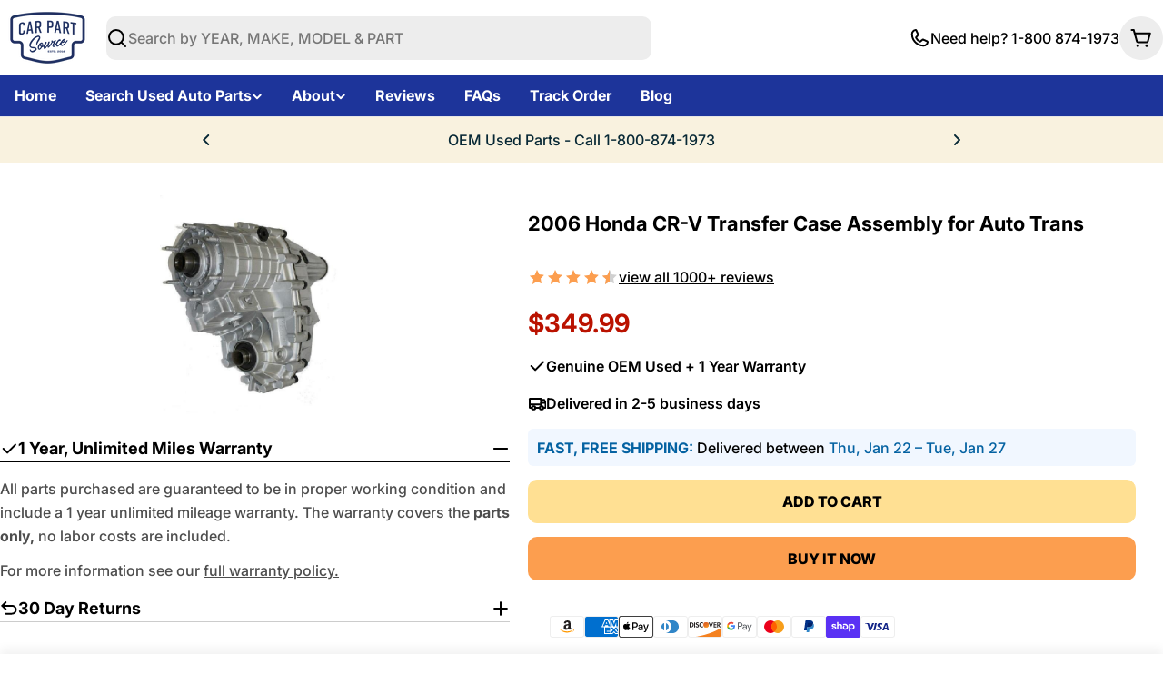

--- FILE ---
content_type: application/javascript; charset=utf-8
request_url: https://searchanise-ef84.kxcdn.com/templates.9p7H6z2q0p.js
body_size: 1940
content:
Searchanise=window.Searchanise||{};Searchanise.templates={Platform:'shopify',StoreName:'CarPartSource',PersonalizationEnabled:'N',AutocompleteDescriptionStrings:3,AutocompleteCategoriesCount:0,AutocompleteSuggestOnSearchBoxEmpty:'Y',AutocompleteShowListPrice:'N',AutocompleteShowProductCode:'N',AutocompleteItem:'<li class="snize-ac-odd snize-product ${product_classes}" data-original-product-id="${original_product_id}" id="snize-ac-product-${product_id}"><a href="${autocomplete_link}" class="snize-item clearfix" draggable="false"><span class="snize-thumbnail"><img src="${image_link}" alt="${autocomplete_image_alt}" class="snize-item-image ${additional_image_classes}" style="max-width:70px;max-height:70px;" border="0"></span><span class="snize-overhidden">${autocomplete_product_ribbons_html}<span class="snize-title">${title}</span>${autocomplete_product_code_html}${autocomplete_product_attribute_html}<span class="snize-description">${description}</span>${autocomplete_prices_html}${autocomplete_in_stock_status_html}${reviews_html}</span></a></li>',AutocompleteResultsHTML:'<div style="text-align: center;"><a href="#" title="Exclusive sale"><img src="https://www.searchanise.com/images/sale_sign.jpg" style="display: inline;" /></a></div>',AutocompleteNoResultsHTML:'<p>Sorry, nothing found for [search_string].</p><p>Try some of our <a href="#" title="Bestsellers">bestsellers →</a>.</p>',AutocompleteResultsOrder:["suggestions","products","categories","pages"],LabelAutocompleteSearchInputPlaceholder:'Search by YEAR, MAKE, MODEL & PART',LabelAutocompleteSku:'SKU',ResultsShow:'Y',ResultsStyle:'RESULTS_MODERN',ResultsItemCount:25,ResultsPagesCount:0,ResultsCategoriesCount:0,ResultsShowActionButton:'N',ResultsShowFiltersInTopSection:'N',ResultsShowFiltersWithNoResults:'Y',ResultsDefaultView:'list',ResultsShowListPrice:'N',ResultsFlipImageOnHover:'N',ResultsUseAsNavigation:'templates',SmartNavigationDefaultSorting:'title:desc',SmartNavigationOverrideSeo:'Y',ShowBestsellingSorting:'Y',ShowDiscountSorting:'Y',LabelResultsSku:'SKU',CategorySortingRule:"searchanise",ShopifyMarketsSupport:'Y',ShopifyLocales:{"en":{"locale":"en","name":"English","primary":true,"published":true}},ShopifyRegionCatalogs:{"US":["13793624345"]},ColorsCSS:'div.snize-ac-results span.snize-title { color: #1D349A; }div.snize-ac-results li.snize-category a.snize-view-link { color: #1D349A; }div.snize-ac-results.snize-ac-results-mobile span.snize-title { color: #1D349A; }div.snize-ac-results.snize-ac-results-mobile li.snize-category { color: #1D349A; }div.snize-ac-results .snize-no-products-found-text .snize-no-products-found-link { color: #1D349A; }div.snize li.snize-product span.snize-title { color: #1D349A; }div.snize li.snize-category span.snize-title { color: #1D349A; }div.snize li.snize-page span.snize-title { color: #1D349A; }div.snize div.slider-container.snize-theme .back-bar .pointer { background-color: #1D349A; }div.snize ul.snize-product-filters-list li:hover span { color: #1D349A; }div.snize li.snize-no-products-found div.snize-no-products-found-text span a { color: #1D349A; }div.snize li.snize-product div.snize-price-list { color: #BA1200; }div.snize#snize_results.snize-mobile-design li.snize-product .snize-price-list .snize-price { color: #BA1200; }div.snize .snize-button { background-color: #0288D1; }#snize-modal-product-quick-view .snize-button { background-color: #0288D1; }',CustomCSS:'#snize-search-results-list-mode li.snize-product span.snize-title {    font-size: 17px;    line-height: 1.3;}#snize-search-results-list-mode span.snize-thumbnail {    height: 120px;    width: 120px;}#snize-search-results-list-mode span.snize-thumbnail img {    max-height: 100px;    max-width: 100px;}#snize-search-results-list-mode li.snize-product {    padding: 12px 12px 12px 6px;}.snize-price {    font-size: 15px;}',CustomJS:'document.addEventListener(\'Searchanise.Loaded\',function(){(function($){if(window.innerWidth<768){let topSectionFilters=[];$(document).on(\'Searchanise.DataRequestEnd\',function(event,type,params,data){for(filter of data.facets){topSectionFilters.push({\'title\':filter.title,\'values\':filter.buckets,\'attribute\':filter.attribute})}});$(document).on(\'Searchanise.ResultsUpdated\',function(event,container){$(\'.snize-custom-filters-for-mobiles div\').remove();if(!$(\'.snize-custom-filters-for-mobiles\').length){$(\'.snize-main-panel\').before(`<div class="snize-horizontal-filters snize-product-filters snize-custom-filters-for-mobiles clearfix"></div>`)}\ntopSectionFilters.forEach(function(el){if(!$(`.snize-custom-filters-for-mobiles #snize_filters_dropdown_${el.attribute}`).length){$(\'.snize-custom-filters-for-mobiles\').append(`<div id="snize_filters_dropdown_${el.attribute}" class="snize-filters-dropdown js" style="display: block"><div class="snize-filters-dropdown-title"><span><span class="snize-filters-dropdown-text">${el.title}</span> <b class="caret"></b></span></div><div class="snize-filters-dropdown-content" style="display: none;"></div></div>`);if(el.attribute==\'price\'){$(\'.snize-price-range\').clone().appendTo($(`.snize-custom-filters-for-mobiles #snize_filters_dropdown_${el.attribute} .snize-filters-dropdown-content`))}else{$(`#snize_product_filter_${el.attribute}`).clone().appendTo($(`.snize-custom-filters-for-mobiles #snize_filters_dropdown_${el.attribute} .snize-filters-dropdown-content`))}}});$(\'.snize-filters-dropdown-title\').off().on(\'click\',function(){$(this).next().toggle();$(\'.snize-filters-dropdown-content\').not($(this).next()).hide()});$(\'.snize-custom-filters-for-mobiles li\').off().on(\'click\',function(e){e.preventDefault();let attrForClick=$(\'input\',this).attr(\'value\');$(`.snize-modal-content li input[value="${attrForClick}"]`).click()});$(\'.snize-custom-filters-for-mobiles .snize-price-range input\').off().on(\'change\',function(e){e.preventDefault();let loc=$(location).attr(\'href\').replace(/rb_price=(.+?)(&|$)/,`rb_price=${$(\'.snize-custom-filters-for-mobiles .snize-price-range input[placeholder="Min"]\').val()}%2C${$(\'.snize-custom-filters-for-mobiles .snize-price-range input[placeholder="Max"]\').val()}`);$(location).attr(\'href\',loc)});$(\'.snize-custom-filters-for-mobiles .snize-product-filter-container\').show()})}})(window.Searchanise.$)})'}

--- FILE ---
content_type: text/javascript
request_url: https://carpartsource.com/cdn/shop/t/81/assets/quick-view.js?v=93783555645323306721753118508
body_size: -27
content:
customElements.get("quick-view-modal")||customElements.define("quick-view-modal",class extends DrawerComponent{constructor(){super(),this.classesToRemoveOnLoad="drawer--loading",this.drawerBody=this.querySelector(this.selector)}get selector(){return".quick-view__content"}get sourceSelector(){return"#MainProduct-quick-view__content"}get requiresBodyAppended(){return!(Shopify.designMode&&this.closest(".section-group-overlay-quick-view"))}shouleBeShow(){return typeof this.getProductQuickViewSectionId()=="string"}prepareToShow(){super.prepareToShow(),this.quickview()}handleAfterShow(){super.handleAfterShow(),document.dispatchEvent(new CustomEvent("quick-view:open",{detail:{productUrl:this.dataset.productUrl}}))}handleAfterHide(){super.handleAfterHide();const drawerContent=this.querySelector(this.selector);drawerContent.innerHTML="",this.classList.add(this.classesToRemoveOnLoad)}getProductQuickViewSectionId(){let sectionId=FoxTheme.QuickViewSectionId||!1;if(!sectionId){const productQuickView=document.querySelector(".section-group-overlay-quick-view");productQuickView&&(sectionId=FoxTheme.utils.getSectionId(productQuickView)),FoxTheme.QuickViewSectionId=sectionId}return sectionId}quickview(){const drawerContent=this.querySelector(this.selector),sectionId=this.getProductQuickViewSectionId(),sectionUrl=`${this.dataset.productUrl.split("?")[0]}?section_id=${sectionId}`;fetch(sectionUrl).then(response=>response.text()).then(responseText=>{const productElement=new DOMParser().parseFromString(responseText,"text/html").querySelector(this.sourceSelector);this.setInnerHTML(drawerContent,productElement.content.cloneNode(!0)),FoxTheme.a11y.trapFocus(this,this.focusElement),window.Shopify&&Shopify.PaymentButton&&Shopify.PaymentButton.init(),setTimeout(()=>{this.classList.remove(this.classesToRemoveOnLoad)},300),document.dispatchEvent(new CustomEvent("quick-view:loaded",{detail:{productUrl:this.dataset.productUrl}}))}).catch(e=>{console.error(e)})}setInnerHTML(element,innerHTML){element.innerHTML="",element.appendChild(innerHTML),element.querySelectorAll("script").forEach(oldScriptTag=>{const newScriptTag=document.createElement("script");Array.from(oldScriptTag.attributes).forEach(attribute=>{newScriptTag.setAttribute(attribute.name,attribute.value)}),newScriptTag.appendChild(document.createTextNode(oldScriptTag.innerHTML)),oldScriptTag.parentNode.replaceChild(newScriptTag,oldScriptTag)})}disconnectedCallback(){super.disconnectedCallback(),this.handleAfterHide()}});
//# sourceMappingURL=/cdn/shop/t/81/assets/quick-view.js.map?v=93783555645323306721753118508


--- FILE ---
content_type: application/javascript; charset=utf-8
request_url: https://searchanise-ef84.kxcdn.com/preload_data.9p7H6z2q0p.js
body_size: 8924
content:
window.Searchanise.preloadedSuggestions=['abs pump and module','abs control module','abs unit 2','transfer case','07 abs control module','abs actuator','abs module','abs module honda accord','anti-lock brake control module','module honda','used transfer case jeep wrangler','2005 abs pump & module','2009 abs control module','abs control module assembly','2013 honda abs control module modulator','2009 ford escape abs','abs module for ford f150','2004 abs pump & module','abs pump','jeep grand cherokee','2018 abs control module','abs module jeep wr','2009 ford f150 abs control module','dodge ram 1500','nissan altima','honda accord','parts for','2009 ford abs control module','ecu module','2014 honda abs modulator','2003 ford f150 abs','2007 toyota camry abs module','2006 abs control module','ford escape','2008 ford escape abs','2015 ram 1500 abs control module','grand cherokee','return policy','2008 honda accord abs','ford engine','hyundai santa fe','2014 ram abs module','2010 mazda 3 abs','2008 jeep wrangler abs module','ford expedition','2010 ford fusion abs','anti-lock brake part actuator and pump assembly','2010 ford escape abs','2013 honda accord','2014 ram 1500 abs control module','mitsubishi outlander','2005 chevy silverado 1500 abs','2011 ford edge','2012 honda accord abs','2011 ford f150','ford explorer','abs control','throttle body','honda civic','1999 ford f150 abs','ford f150','2012 ford f150 abs control module','2008 ford f150 abs control module','2016 ram 1500 abs module','2007 ford f150','2010 ford f150','2014 honda accord','2006 toyota highlander abs','2005 jeep grand cherokee abs','2013 ford edge','2012 honda accord abs control module','2007 ford expedition abs','2007 chevy abs module and pump','2004 ford f150','2004 suburban abs module','toyota engine','1997 ford f150 abs','jeep wrangler','2004 chevy silverado 1500','2008 ford escape abs control module','bmw 328i','ford explorer abs','2011 ford escape abs module','2005 abs module','power steering pump','cylinder heads','2014 jeep wrangler abs control module','2001 ford f150 abs','350 chevy engine','2011 ford edge abs control module','2006 toyota highlander hybrid abs control module actuator and pump assembly 3.3l','2003 ford f150','new parts abs module','ac compressors','dodge charger','2000 ford f150 abs','2002 ford f150 abs control','2009 ford escape abs control module','2009 ford f150 abs','dodge ram','2013 ford explorer abs','abs modulator','cylinder head','2000 chevy silverado 1500 abs module','nissan transmission','electronic brake control module','rack and pinion','2008 ford abs control module','sportage abs','2001 ford f150','2009 toyota camry abs module','2002 chevy silverado cab 4 wheel abs module control','2005 chevrolet abs','2012 ford escape abs','2006 honda cr-v abs','2014 ram 1500 abs module','4runner transfer case','transmission honda','control module','brake booster','1997 ford f150','2010 mazda 3 abs control module','chevy 5.3l','2010 ford explorer abs','2007 honda pilot abs','ford ranger','2012 dodge charger abs module','2009 ford explorer abs control module','2009 abs module','2013 ford f150 abs','2014 honda accord abs modulator','2008 toyota tundra abs','2011 ford fusion abs','2013 abs pump and module','2009 f150 abs','ram truck','2008 honda accord','1999 jeep wrangler','2007 camry abs','2006 hyundai tucson abs','2008 bmw 328i abs','2009 jeep abs module','2002 ford abs module','2002 abs module','ford explorer abs module & pump','1998 abs module','2013 ford edge abs','2009 ford f150 abs control module and pump assembly 4x2','2018 honda civic control module','2007 chevy silverado engine','2011 mazda 3 abs control module','1998 jeep grand cherokee','toyota tacoma','2012 honda civic abs module','2008 abs control module','part number','2007 toyota tundra abs','2013 jeep wrangler abs module','2013 ford edge abs module','2006 ford f150 abs','dodge caliber','2001 chevy silverado 1500','2004 ford f150 engine 5.4l vin 5','2015 jeep wrangler abs control module','bmw engine','2006 honda pilot abs','ford fusion','2011 jeep wrangler abs control module','1998 ford f150 abs control module','2012 mazda 5 abs control module','ls engine','honda accord abs modulator','2012 honda pilot abs control module','2007 ford f150 abs','2005 ford f150 abs','2008 ford escape','2012 jeep wrangler abs control module','2008 dodge caravan abs','2007 toyota sienna abs','1999 ford ranger','2007 toyota camry abs','2013 honda abs module','2008 ford explorer abs control module & pump roll stability control','2010 ford fusion abs control module','2008 toyota highlander abs control module actuator and pump assembly','2014 toyota tacoma','2008 chrysler town and country','2014 dodge ram 1500 abs control module','2009 ford escape abs control','toyota corolla','2005 chevrolet abs pump','2010 ford explorer abs control module','2007 bmw 328i abs','2008 kia sorento abs','compass abs control module','2015 honda accord','2013 honda accord abs module','2014 ford explorer abs','ford mustang','2012 f150 abs','2013 ram 1500 abs module','ford abs module','2003 f150 abs','2013 chevy equinox transfer case','2009 ford f150','honda pilot','2013 honda abs control module','1999 f150 abs','nissan engine','2008 hyundai tucson abs','intake manifold','chevy engine','1999 ford ranger engine','2007 ford f150 abs control module','ford f150 engine','kia sorento','2014 ford f150','2006 toyota sienna abs','2015 ford explorer abs module','2011 lincoln mkx','2011 dodge challenger abs module','2009 jeep wrangler abs control module','2007 hyundai tucson abs','2012 ford fusion abs module','2003 cadillac escalade abs','2009 dodge caravan abs module','2008 mazda 3 abs','2011 ford explorer abs','hyundai elantra','honda accord abs','2008 ford transfer case','2011 honda accord abs','2008 ford f150','2009 ford escape','2009 ford expedition abs','2010 lincoln mkx','2005 ford f150 engine 5.4l','valve cover','2007 jeep wrangler abs','2001 f150 abs','2014 jeep grand cherokee transfer case','2002 ford f150 abs','2013 dodge ram 1500','and control module brake','2010 hyundai accent abs control module','dodge caravan','2009 ford fusion abs','2004 silverado 1500 abs','2013 lincoln mkx abs module','1998 ford f150','abs module control unit toyota camry le','2002 cadillac escalade','2012 ford edge abs control module','2010 dodge caravan abs control module assembly','2012 honda crosstour','2007 jeep wrangler','1998 jeep cherokee','2000 ford ranger engine','1996 ford bronco abs unit','2007 toyota highlander abs','2009 ford abs pump','2005 silverado 1500 abs','2013 ford explorer','fuel pump','2003 toyota 4runner transfer case','1995 ford bronco','2010 ford expedition','2012 chrysler 300 abs control module','2013 toyota corolla abs control module','2013 jeep wrangler abs control module','2010 honda accord abs','2001 ford mustang abs','2013 bmw 328i','2001 chevrolet silverado 1500 abs','2006 abs module','2012 ford f150 engine','2009 escape abs','2008 toyota camry abs control module','2004 ford expedition','abs sensor','2003 chevrolet silverado 2500','2013 honda abs','2002 toyota sequoia','2004 honda accord abs','2014 ford edge abs control module','2008 hyundai elantra abs','toyota tundra','2012 abs module','2004 chevrolet suburban abs module','ford mustang gt','2008 chevy engine','air condition','09 ford abs module','ford explorer sport trac','nissan frontier','2010 jeep wrangler abs control module','2012 honda accord','2008 honda accord abs 3.5l sedan','abs control unit','2014 ford explorer abs control module','steering wheel','2011 ford explorer engine','transmission control module','2016 ram abs module','2013 ford explorer abs pump and module','jeep patriot','2007 honda pilot abs module','module honda accord','2008 chrysler 300 abs','ford focus','2010 acura tsx abs','2014 honda accord abs module','2012 prius c abs brake actuator','honda abs module','2012 ford explorer abs','2007 nissan altima abs','2005 tahoe abs','2015 dodge journey','2000 ford f150','2013 abs module','brake actuator','1999 honda civic engine','2010 acura tsx','2018 ford f150','2001 jeep grand cherokee abs module','2018 mazda 3 abs module','scion iq abs module','toyota 4runner','2005 hyundai santa fe abs','2010 jeep wrangler','2003 chevrolet silverado 1500','2013 honda pilot abs control module','acura tl','2008 mazda 3 abs control module','ford taurus','2009 honda accord abs','2013 honda civic abs module','anti-lock brake','brake pads','2009 toyota prius abs','2001 lincoln town car abs','toyota sienna','2010 chevy silverado 1500','2007 toyota camry hybrid abs module','2011 jeep grand cherokee transfer case','2012 ford fusion','2009 ford fusion abs control module','kia optima','2005 toyota camry abs','2010 ford escape hybrid abs control module','abs control module and pump assembly','2008 ford escape hybrid abs module','2002 cadillac deville abs','2012 mazda 3 abs control module','2003 buick lesabre abs','2003 ford ranger abs','2010 abs module','2009 toyota camry engine','2004 cadillac cts abs control module','2010 ford escape','2015 ford f150','2011 ford fusion abs control module','ford f150 abs control module','2006 chevrolet silverado 1500 abs','05 abs control module and pump','2015 jeep grand cherokee transfer case','ford edge','2007 mazda 3 abs','2007 abs module','2012 cadillac control module','2003 jeep grand cherokee transfer case','2002 ford explorer abs','2012 ford f150 abs','1999 chevy silverado 1500','2001 ford f150 engine','2008 jeep wrangler','toyota camry','2014 honda pilot 3.5l','hyundai sonata','1999 ford f150','2003 hyundai santa fe abs','2009 acura tsx abs','2003 abs module','2007 toyota highlander abs control module actuator and pump assembly 3.3l vin w 5th digit hybrid','2003 ford mustang abs','2014 abs module','2000 ford expedition abs control module','2008 f150 abs control module','2005 chevy tahoe','2013 ford escape','2016 camry abs','2003 chevrolet tahoe abs','2011 lincoln mkx abs control module','2005 honda pilot abs','abs pump module','2002 ford f150','2007 chevy tahoe 5.3l engine','1995 ford f150','2006 honda pilot abs control module','2010 toyota corolla abs','2004 chevrolet silverado 1500 abs','2016 jeep wrangler abs module','2008 jeep grand cherokee abs module','2015 chevy silverado','front differential','hydraulic control unit','2000 ford f150 abs control module','2008 dodge caravan','2006 hyundai sonata','2012 ford edge','2007 sienna abs','2010 ford expedition abs','2014 ford escape','2009 chevy silverado','2014 nissan pathfinder transfer case','2011 ford f150 3.5l turbo','2004 ford f150 abs control module','2002 toyota tacoma','abs hydraulic control unit','1998 ford ranger engine','2000 abs module','chevy silverado','2005 hyundai tucson abs','2005 toyota prius abs','2011 ford f150 abs control','ford anti','2002 ford pump','2014 jeep cherokee transfer cases','2015 wrangler abs module','2007 toyota camry','2010 ford mustang','abs pump and module 2016 ram 1500','2007 chevy silverado','2005 nissan altima abs control module','automatic transmission','2008 buick lacrosse','cl34-2c405-ba abs','2002 chevy tahoe','2006 chevrolet trailblazer abs','2001 buick lesabre abs control module','2015 ford abs module','2009 toyota tacoma abs','chevy 6.0l','2014 ford f150 abs 4x4','2012 ford escape abs control module','2012 mazda 5 abs','2004 toyota tundra abs','2011 nissan frontier','2014 honda abs control module','2012 abs control module','brake modulator','honda civic ex','2008 honda accord engine v6','2010 dodge charger','2005 toyota sienna abs','2004 jeep grand cherokee','2007 chrysler abs control module','2011 ford expedition abs','2011 ford edge abs','market cylinder','2009 ford explorer abs','2008 tundra abs','2015 dodge ram 1500 abs','2009 jeep wrangler','and control module','2010 abs control module','jeep cherokee','ram 1500 abs module','2011 ford explorer','spark plugs','2013 ford f150','2008 ford fusion','2006 ford escape abs','2003 ford f150 abs control module pump','chevrolet impala','2007 jeep abs control module','2009 ford f150 abs control module and pump assembly 4x4','2000 jeep grand cherokee transfer case','2000 chevy silverado','honda accord abs module','2003 ford explorer engine','nissan rogue','2014 dodge journey abs module','2010 ford f150 abs','2009 f150 abs module','07 abs module','2007 dodge ram 1500','2005 buick lacrosse abs','2004 f150 abs','chevy 5.3 engine','2012 honda accord abs module','2010 honda accord engine','dodge dakota','2007 toyota actuator pump','2007 hyundai tucson abs control module','engine control module','2009 honda accord','1997 acura abs','2001 abs unit','2015 toyota prius','2008 bmw 328i','2005 ford escape abs','2003 toyota tundra','2010 jeep wrangler abs','2006 acura tl','2009 mazda 3 abs','2004 cadillac escalade abs','2012 mazda 3 abs','2008 ford expedition abs','2009 jeep wrangler abs','2003 ford expedition','2006 toyota tundra abs','2009 camry abs','2010 chrysler town and country','2010 fusion abs','2008 toyota tacoma abs','2003 ford f150 abs control','2004 chevy tahoe abs module','2008 toyota camry abs','2010 dodge challenger abs','abs brake pump and module','honda accord engine','chevy equinox','2009 ford escape abs pump','2011 ford escape abs control module assembly','2002 f150 abs','2010 ford fusion','2004 abs module','2012 honda pilot alternator','2010 nissan frontier abs control module','2010 nissan pathfinder abs 4.0l 4x4','2008 chevy silverado 1500','2006 dodge ram 1500','1993 ford f150','2009 dodge charger abs module','2016 ford f150','2008 dodge charger abs','2009 chrysler town country','2012 jeep grand cherokee transfer case','2003 honda accord abs module','2008 jeep grand cherokee abs','dodge challenger','2013 mazda 3 abs control module','2013 dodge charger 3.6l','2011 jeep wrangler','2011 chevy silverado 1500','2014 honda pilot abs control modulator','2013 chrysler 300 abs module','09 abs control module','2014 chevy silverado','2009 camry hybrid actuator','2015 dodge journey abs control module','2009 honda civic abs','2006 highlander abs','dodge journey','6.2 chev engine','2005 honda accord engine','2006 toyota abs control module','2013 jeep grand cherokee transfer case','2 wheel abs','2012 ford focus abs','2011 mazda 3 abs','2006 gmc sierra','2007 grand cherokee transfer case','2005 honda accord abs','2015 ford explorer','2006 ford expedition abs','2005 nissan altima abs','2011 ford expedition abs control module','2009 chevrolet silverado 2500','silverado engine 6.0l engine','2011 toyota tundra','2007 toyota tundra','2009 kia optima abs','chevy tahoe','honda ridgeline','2014 toyota camry','2013 ford edge abs control module','2014 jeep wrangler','2011 mazda 3 i','2011 honda accord abs control module modulator assembly','toyota alternator','ford 5.0 engine','2005 jeep grand cherokee abs module','power steering','2002 cadillac escalade abs control module awd','1998 jeep grand cherokee abs','corvette engine','2014 jeep grand cherokee laredo','2010 honda crosstour','ford f','lexus rx350','2003 dodge ram1500','vtec engine','2010 ford edge abs','2013 honda civic abs','2014 ford edge','used transfer case+jeep+wrangler','1997 jeep grand cherokee abs','2010 ford fusion hybrid abs module','2007 kia optima abs','2007 tundra abs','audi a4','2009 jeep patriot abs pump','2001 nissan pathfinder abs','2012 ford abs','2007 honda civic abs','2005 chevrolet tahoe abs','air intake','2005 buick rendezvous abs module','242 transfer case','2008 dodge charger','2013 edge abs','2003 cadillac deville abs','2008 nissan frontier','acura integra','2002 chevrolet silverado 1500 abs control','2011 f150 abs','2009 ford edge abs control module','vehicle stability modulator','2005 chevy abs pump','2007 honda accord engine','mustang gt','oil pan','2008 bmw 328i abs control module','2009 hyundai accent abs','ls4 engines','2002 chevy silverado 1500','2008 toyota highlander abs','2009 explorer abs','2013 lincoln mkx abs','01 chevy silverado 1500','2010 honda accord','2004 chevy tahoe','2002 jeep grand cherokee transfer case','2006 ford f150','2000 silverado 1500 abs','toyota rav4','honda civic si','prius brake actuator','2012 ford escape','2008 dodge ram 1500 abs','brake lines','2005 chrysler pacifica abs module','2007 highlander abs hybrid','nissan pathfinder','2005 dodge dakota abs','2006 chevy trailblazer','2007 ford escape abs','2011 ford escape','traction control module','2012 ford f150','jeep transfer case','2006 mazda 3 abs','2012 wrangler abs','2011 dodge charger','2000 chevrolet silverado 1500 abs','2008 ford explorer abs','2014 ford escape abs control module','2008 jeep grand cherokee transfer case','volkswagen golf','2010 ford fusion hybrid','2008 honda pilot','2011 honda pilot','2010 toyota highlander','2008 nissan altima abs module','2002 isuzu trooper','honda civic abs','bmw 328i engine','2011 chevy silverado 2500','2014 dodge ram 1500 abs','2008 ford fusion abs','2010 ford expedition abs module','1998 f150 abs','2017 honda modulator assembly','2014 dodge charger abs module','parking brake module','2010 prius abs','2004 toyota 4runner 4.0l','2002 honda accord','2009 dodge challenger abs','2003 honda cr-v','2003 toyota sienna abs','2013 kia optima','2013 s transmission','ford escape abs','2013 jeep wrangler','2001 dodge caravan','2013 lincoln mkx','2001 silverado 1500 abs','2011 toyota abs control module','2008 honda pilot abs','2007 ford expedition abs control module','2010 tundra abs','2007 dodge ram 1500 abs','2005 honda accord','2010 ford focus abs','toyota land cruiser engine','2007 f150 abs','2013 ford explorer abs control module','2009 toyota camry abs','2010 cadillac srx abs module','nissan pathfinder transfer case','2005 ford f150','2002 toyota sienna abs','2014 jeep wrangler abs module','2010 ford explorer abs module','2000 f150 abs','2012 jeep wrangler','2002 silverado 1500 abs','bmw 335i','toyota land cruiser','2002 ford expedition abs','2004 toyota sienna abs','e250 abs module','2007 nissan altima','2010 toyota tundra abs','2010 ford escape abs control module','2012 honda civic','2004 honda accord','2006 toyota sienna','2007 ford expedition','2011 jeep compass abs','2004 toyota camry abs control module','2010 chevy impala engine','1991 ford f150','2008 escape abs','2007 hyundai azera abs','2016 honda accord abs module','2004 jeep grand cherokee transfer case','impala ss','2006 jeep grand cherokee abs','2013 dodge charger abs module','2002 bmw 330i abs module','chevrolet silverado','2001 abs module','2001 chevy tahoe','2009 bmw 328i','2006 honda pilot','2012 dodge challenger abs brake module','2001 toyota sequoia','2011 nissan pathfinder abs','2005 toyota sienna','abs pump and module jeep grand cherokee 2002','fusion hybrid','2007 hyundai tiburon abs','2007 kia sportage abs','2009 dodge ram 1500','2006 chevy silverado engine','lexus is 250','1998 toyota 4runner','2008 bmw 328i engine','pump assembly 2005','anti lock brake module','soul kia 2010','2012 jeep wrangler abs','1999 jeep grand cherokee abs control module','hybrid 2010 ford escape abs control module assembly','2006 hyundai santa fe abs','2007 ford explorer','2015 jeep cherokee','2002 cadillac escalade transfer case','2016 nissan altima','abs brake control module','2009 toyota highlander abs','2009 ford expedition abs control module','2000 honda cr-v transmission','2008 ford f150 abs control module assembly','02 ford f150','2001 nissan xterra','2014 explorer abs','2014 honda pilot abs','2011 infiniti m37 abs','1998 honda civic engine','1998 lexus es300 abs','chevrolet camaro','2010 jeep patriot abs','ford bronco','2014 ford explorer','2004 dodge ram1500','2011 ford escape abs control module','2005 ford escape','ford explorer engine','cadillac cts','2013 f150 abs','2005 chevy tahoe abs','2010 nissan rogue','2004 ford f150 abs','2014 ford f150 abs','2013 honda civic','ford ranger engine','2008 toyota prius abs','2010 dodge challenger','2005 cadillac escalade','2001 chevrolet abs','1999 bmw z3 abs','2015 kia sorento engine','2003 silverado 1500 abs','2006 toyota camry abs','2011 jeep patriot','scion tc','2004 cadillac deville abs','2012 toyota camry','used transfer+case+jeep+wrangler','2004 chevy impala','2007 toyota abs module','2013 honda accord 3.5l','2007 chevy tahoe engine','toyota prius abs control module actuator and pump assembly','2007 toyota prius abs module','2003 honda accord abs','2002 escalade abs','2014 gmc acadia','2006 ford explorer abs pump','2008 kia sedona abs','2014 jeep grand cherokee','1999 ford ranger abs','1994 f150 engine','2005 cadillac escalade abs','2008 mazda 5 abs','2004 jeep wrangler transfer case','2011 dodge ram 1500','chevy 1500 silverado','exhaust manifold','f150 abs module','mitsubishi outlander abs module','abs actuator assembly','driver side','2007 cadillac escalade','2015 ford explorer abs','1992 ford f150','2008 jeep patriot abs','2005 honda pilot','1996 chevy s10','2004 cadillac cts abs','2012 dodge journey','2002 ford mustang abs control module','2006 ford f150 engine','2006 jeep grand cherokee','cadillac escalade','rear axle','2016 ford fusion','2005 ford escape transfer case','cadillac srx','2008 chevy trailblazer','2011 edge abs','2004 ford mustang abs','2012 nissan armada abs module','cadillac deville','1998 chevy blazer','2003 chevy silverado','2012 bmw 328i','2005 dodge ram1500','2006 bmw transfer case','2008 honda civic abs','2002 buick lesabre abs module','2008 ford taurus','2007 ford abs module','2009 chevrolet silverado 2500 abs','2010 cadillac srx','2008 toyota tundra abs control module','2017 honda abs control module modulator','1997 f150 abs','2004 cadillac deville dts abs control module','2012 chevy impala engine','2000 jeep grand cherokee abs control and pump assembly','2007 dodge charger','toyota sequoia','2003 buick lesabre abs control module','2005 honda civic engine 1.7l','abs anti lock brake control module','subaru forester','1994 ford ranger engine','2011 honda accord','2008 dodge caliber abs','2004 toyota 4runner transfer case','2010 kia sedona abs module','and module','2007 chrysler pacifica abs','2014 jeep patriot','2014 chrysler 300 abs','jeep liberty','adaptive cruise','accord abs','2008 ford expedition abs control module','abs module 2012 honda accord','1997 abs module','2007 bmw 328i','2011 bmw 328i engine','04 abs control','2011 chrysler town and country','2003 chevy s10','air control unit on 1997 tahoe','2012 honda pilot','2015 cadillac at abs control module','2005 f150 abs','2004 transfer case','toyota prius','2014 honda pilot','acura mdx','2011 nissan frontier abs module','2007 toyota prius','1998 ford expedition','chevy 5.7l','2007 dodge abs module','2010 ford f150 abs control module 4x4','anti lock brake abs actuator','2002 toyota solara abs control module','1995 chevy tahoe','2006 buick lacrosse abs','abs control module and pump','kia abs control module','nissan titan','2013 ram abs module','2009 toyota corolla abs','2000 buick lesabre abs','2005 ford f150 abs module and pump','2004 ford f150 engine','2008 honda accord engine','1996 ford bronco','2014 ford fusion engine','1998 ford f150 abs pump','2000 jeep grand cherokee','jeep compass','2002 ford ranger abs','2018 ram abs pump and module','1998 ford ranger','2007 toyota tundra abs control module','2005 buick lacrosse abs module','2008 chrysler abs control module','2007 toyota rav4 abs control module','2002 chevy tahoe abs module','2010 lincoln abs control module part','that is','2008 ford escape abs hybrid','2006 toyota highlander hybrid abs','2010 ford explorer','2007 chrysler pacifica','2007 f150 abs control module','chevrolet ss','2008 hyundai elantra','body control module','03 ford f150','2001 ford escape transfer case','2014 hyundai sonata abs module actuator & pump assembly anti-lock brake system','2005 toyota highlander','2005 jeep wrangler','2008 jeep wrangler abs','volkswagen jetta','2008 ford f150 abs','2011 chevy engine','2005 chevrolet silverado 1500 abs','1995 jeep grand cherokee transfer case','2012 ford focus abs module','2014 honda civic abs','2015 cherokee transfer case','isuzu trooper','1999 chevy s10 abs control module','2012 ford fusion abs','2008 toyota tundra','2004 toyota solara abs','2008 ford explorer','chevy impala','2005 jeep grand cherokee transfer case','miata engine 1.8','2002 ford explorer','2011 ford fusion','2010 dodge challenger abs module','2006 hyundai tucson','2012 toyota prius abs','2000 toyota 4runner','2001 bmw 330i','2008 kia sportage','rear end','2014 toyota tundra abs','1998 ford f150 abs','2001 chevrolet tahoe abs','2007 honda odyssey control module','2005 toyota camry abs control module 4 cylinder','2009 acura tl abs','2005 honda cr-v abs control module','2007 silverado abs','2009 bmw 328i abs','2013 bmw 328i drive','1995 honda civic','toyota rav4 transmission','1998 chevy s10','2008 honda accord abs 2.4l sedan','2013 honda accord abs','2010 toyota rav4','2006 chevy silverado','2004 jeep grand cherokee 4.7l transfer case','2007 kia sportage abs module','1l34-2c346-aa f150','2011 gmc acadia','2004 tahoe abs','2013 ford abs module','2012 lincoln mkz','2007 toyota tacoma abs','2005 ford e250 abs pump','2007 chevrolet silverado 1500 abs','dsc module','2007 expedition abs','2013 honda crosstour','abs module and pump assembly','2012 dodge charger','2013 srx abs','body parts','2017 ram 1500 abs control module','2007 lincoln mkz','2002 dodge ram 1500 abs rear','2014 mazda 5 abs','2011 bmw x3','honda element','2008 highlander abs','2005 chevrolet silverado 3500 abs','2012 jeep grand cherokee','2008 toyota highlander','2003 hyundai sonata abs','2013 chevy equinox','buick lesabre','2010 ford fusion hybrid 2.5l abs module','2008 tacoma abs','2003 lincoln town car','2012 honda abs control module','w parts abs brake module','2001 jeep cherokee abs','2008 mitsubishi outlander abs','2008 accord abs','bmw 330i','2005 town and','2010 ford mustang abs control module','2006 acura tsx','2012 ram abs control module','abs brake module','1997 jeep grand cherokee','2012 dodge ram 1500 transfer','2012 ford focus','2000 ford expedition','2001 ford explorer abs','jeep grand cherokee transfer case','2007 chevrolet silverado engine','2017 honda accord abs module','2007 chrysler abs module','1999 chevrolet tahoe abs control module','2015 dodge charger','2008 prius brake actuator','2016 ford explorer','2007 prius abs','2010 nissan pathfinder abs module','2014 honda abs module','escape anti','2002 honda cr-v abs','1997 chevy s10','toyota yaris','2018 honda civic abs','ford sport trac','1999 ford expedition abs','transfer case control module','2010 ford edge engine','2014 dodge ram 1500','2012 f150 abs 4x4','1990 ford exhaust','2011 toyota tacoma','2009 hyundai azera abs','rack and pinion steering','2009 expedition abs','2008 honda pilot abs control module','2001 chevy silverado 1500 abs module assembly','2011 cadillac srx abs module','2012 bmw x5','2000 honda civic engine 1.6l','2002 toyota camry','2007 ford edge','fj cruiser','2015 jeep wrangler','2002 cadillac escalade abs','2014 honda accord abs','bmw x3','2016 honda accord','2005 nissan abs module','2002 buick lesabre abs','2013 dodge journey abs control module','ls2 engine','ford vin r','2004 ford ranger abs','2004 lexus gx470','chevy camaro','2002 chevrolet silverado 2500 abs','cylinder head valve cover','2005 toyota tundra abs','2015 ram 1500 abs module','2004 chevrolet tahoe abs','2003 chevrolet silverado 1500 abs','2010 ford edge','2011 nissan xterra','2014 jeep cherokee transfer case','2014 honda abs','2004 toyota highlander abs control module','2010 ford fusion abs module','2001 ford ranger abs','2004 chevy silverado 2500 hd','2003 chevy silverado 2500 hd','2002 tahoe abs','2006 honda civic abs','2012 ford expedition abs control','2012 honda accord ex','focus st','2001 ford expedition','2010 dodge caliber abs module','2002 lincoln town car abs','2005 lexus rx330','abs module nissan','1999 ford expedition','2006 jeep grand cherokee transfer case','2011 lincoln mkz abs','2002 chevy silverado','2008 abs pump','2008 jeep patriot abs module','2004 escalade abs pump','2000 chevrolet s10','2009 chevy silverado 1500','ford cylinder head','2010 dodge caravan','1996 ford bronco abs','2013 honda civic ex abs module','2002 jeep grand cherokee','2000 jeep cherokee abs','2010 chevy equinox','1990 ford ranger engine','2007 dodge dakota abs','2016 dodge ram 1500 abs control module','2008 silverado engine','lincoln town car','2015 srx abs','steering column','2005 chevrolet trailblazer','lightning assembly','2011 jeep compass','f150 abs','2016 ford fusion engine','2011 honda pilot abs','2004 lexus rx330 abs','bmw xi','2008 toyota sequoia','2006 f150 abs module','nissan xterra','2004 hyundai sonata abs','2012 toyota corolla abs','2011 abs module','lc9 engine','2008 ford abs module','gx gx','2011 bmw 328i abs','2013 ford f150 abs 4x4','2003 abs pump','2013 mazda 5 abs','2010 jeep grand cherokee abs','2008 dodge ram 1500','2013 civic abs','2008 kia sorento','2008 hyundai veracruz abs','2006 toyota tundra','brake module','2011 nissan rogue','2007 mazda 3 abs control module','2003 silverado 2500 abs','buick lacrosse','2006 honda accord','2003 4runner transfer case','2012 ford escape abs module','2008 town and country','2010 lincoln mkz abs','2000 chevy silverado 2500 abs pump','2013 kia optima abs','2016 ford escape','2000 ford mustang abs','2000 cadillac deville abs','f150 transfer case','2000 ford f150 abs pump','2006 toyota camry','honda accord coupe','toyota highlander front','2010 ford f150 engine','2010 toyota tacoma abs','2003 cadillac escalade','2008 chrysler 300 abs control module','2013 ford f150 abs module','2007 toyota highlander hybrid abs','old air','2001 toyota 4runner','2008 toyota camry hybrid abs control module','2011 jeep wrangler abs','2009 transfer case','2009 ford edge','2008 toyota highlander engine','2008 prius abs','abs control module actuator and pump assembly','toyota 4 runner','2012 dodge challenger','2013 chevy silverado','2006 jeep commander','ford abs control','2013 ford escape abs','2009 ford explorer','2013 chrysler 300 abs','2008 hyundai accent abs','2010 ford ranger abs module 4x4','dodge caravan abs','1994 chevy s10 abs module','2006 chevrolet silverado 1500','2005 dodge dakota','2007 jeep liberty abs control module','honda accord ex abs module','1997 ford explorer','2015 honda civic','2008 lexus is250','2015 ford escape','2001 dodge ram 1500','2008 ford mustang','2007 lincoln mkx','2015 honda fit','2003 ford abs','2005 dodge caravan abs','2012 toyota highlander','2004 toyota 4runner abs','2014 ford f150 engine','2011 kia sorento','acura tsx','chevrolet ss engine','dodge abs','2008 outlander abs module','2012 honda abs','2007 impala engine','fuel pumps','1991 jeep wrangler','ford f150 engine 5.4l vin 5','bmw z3','2012 honda pilot abs','transmission jeep','2005 ford mustang','nissan frontier engine','2005 ford abs','2005 silverado 2500 abs','2014 ram dodge 1500','1990 ford bronco engine','2007 mazda 5 abs','2008 nissan abs control module','2005 camry abs','f150 4.6l 8','2001 ford f150 abs control module','2007 ford explorer abs pump','1998 ford explorer abs','2005 ford expedition','2001 jeep wrangler','2008 camry abs','ford focus st engine','2000 ford f150 engine','2007 jeep grand cherokee transfer','2012 lincoln mkx abs','1997 toyota 4runner','2015 jeep grand cherokee','2008 ford edge','2009 ford abs module','2014 honda accord abs control module','2001 toyota sienna abs','2006 honda ridgeline','2005 ford expedition abs','prius abs','2007 hyundai veracruz abs control module 3.8l 6 cylinder','2002 ford ranger','abs pump and module for nissan','2009 dodge journey','2011 ford edge engine','brake cylinder','2015 dodge ram 1500 abs control module','transmission for 2004','2011 bmw 328i','buick rendezvous','4.6l engine ford','2000 f150 cylinder','2010 honda accord abs module','2012 jeep wrangler abs module','2009 dodge ram 1500 abs module','2008 abs module','2010 ford taurus','2008 jeep commander abs control module','2008 toyota prius','1996 ford f150','2008 camry abs control module','2002 buick lesabre','2002 deville abs','2011 kia optima abs','2000 ford ranger abs','2012 electronic brake module','2007 highlander abs','2008 ford escape abs pump','2004 hyundai santa fe abs','2001 chevy blazer','2003 lincoln town car abs','2000 honda accord engine','2009 tacoma abs','kia for','2001 ford ranger 3.0l engine','ford transmission','toyota abs','2012 ford mustang','2010 ford mustang abs','2006 hyundai azera abs','honda cr-v','abs pump and module ford explorer','abs control unit ford','2014 bmw 328i','2007 chevy suburban','gmc engine','2001 cadillac deville abs','2007 tucson abs','2011 ford expedition','2010 expedition abs module','2000 lincoln town car abs','2009 ford escape abs module','2005 hyundai sonata abs','engine turbo','2009 toyota highlander','ford abs','2004 ford mustang','2009 audi a4 engine','2002 ford escape','2004 chevrolet silverado 2500 abs','2006 trailblazer abs','2010 jeep commander abs module','air condition compressors','2007 toyota highlander','2001 ford ranger','impala engine','honda cr-v abs','2013 nissan abs','2013 ram 1500 abs','2010 toyota camry abs','8.1l engine','kia rio','honda accord v6 engine','2004 mazda rx8','honda accord abs control module','2013 mazda 2 abs control module','2015 nissan pathfinder transfer case','2007 toyota prius abs','2002 f150 abs control module','2003 acura mdx','01 chevrolet silverado','2007 bmw 328i engine','2005 toyota sequoia','2014 ram 1500 module','2004 acura tl','2005 ford explorer','2002 chevrolet silverado 1500 abs','08 ford f150','2004 buick lesabre abs','brake control module','2004 ford abs','2009 chrysler town and country','2009 toyota camry','2008 dodge ram 2500 part','tundra abs','1993 chevy camaro','2013 dodge charger','steering rack','chevy s10 engine','2008 mazda 5 abs control module','2001 chevy silverado','f150 engine','tail light','2002 chevy silverado 2500 engine','2013 nissan transfer case','1996 chevy s10 blazer abs','and pump','mazda rx7 engine','2002 abs module and pump','1993 chevy blazer','ford van','2015 abs control module','1991 toyota corolla engine','2017 ford f150','2007 chevy silverado classic','2012 chevy equinox','2008 dodge caliber','2008 nissan pathfinder abs','2007 mitsubishi outlander abs','2006 dodge abs module','2004 honda accord 3.0l','2009 kia sportage','2010 explorer abs','2008 cadillac escalade transfer case','2006 toyota rav4 abs','2004 abs module and pump','2007 hyundai azera','2007 honda civic engine','mazda miata','2007 bmw engine','toyota abs module','2013 toyota prius abs','2004 ford explorer engine','1998 toyota corolla','2012 dodge ram','2014 kia sorento 3.3l','1998 chevy camaro','2007 abs control module','1994 ford mustang abs','2014 ford focus abs control module','2007 kia sorento abs actuator','vin n 8th digit 6.0','bmw part','2013 chrysler 300 abs control module','2010 audi 2.0 engine','2011 ford transfer case','2007 dodge caliber','2007 toyota abs','2013 honda civic abs sedan','1995 honda accord abs','ac compressor','2013 f150 abs 4x4','ford f150 2012','2007 toyota highlander hybrid','1997 jeep wrangler transfer case','2007 honda accord','2008 nissan xterra','2006 impala engine','2012 hyundai santa fe','truck bed','2014 jeep compass abs control module','2014 dodge journey','1993 honda civic engine','2007 honda pilot','acura to','chevy abs module','2005 silverado 1500 abs extended cab','2005 toyota rav4 abs','2002 volkswagen abs control module','2008 volkswagen golf abs','2010 ford escape abs module','2007 toyota camry engine','2000 ford ranger','1999 silverado 1500 abs','2004 silverado 1500 abs extended cab','2006 silverado abs','2005 ford abs control module','2007 kia sedona abs','1996 jeep grand cherokee','1996 jeep grand cherokee transfer case','2014 ford edge abs','ford explorer sport','2005 toyota sequoia abs','2008 bmw transfer case','2004 f150 engine','2014 ford expedition','2004 toyota sienna','honda accord 2014','2015 honda civic abs module','abs control unit mazda','1999 ford f150 engine','2013 ford fusion','2015 dodge caravan','2012 nissan frontier','gmc sierra','chevy trailblazer','2013 ram 1500 abs control module','2014 f150 abs brake module','brakes pads','2003 lexus gs300','2006 ford f150 abs module and pump assembly 4x2','1998 ford ranger abs','2001 chevrolet tahoe','2008 jeep compass abs pump and module','honda accord 2.4l abs control module','2011 fusion abs','2004 cadillac escalade','2011 ford edge abs module','2002 acura tl abs','chevrolet impala 2004','2006 toyota sienna abs control module','tacoma toyota 1998','2010 jeep grand cherokee','2009 mazda antilock brake pump','2010 nissan xterra abs','2012 escape abs','2013 dodge journey','2006 nissan pathfinder','2013 ford explorer engine 3.5l','2004 toyota rav4 abs','1990 honda accord engine','2012 accord abs','1996 ford f150 engine 5.0l','transfer case assembly','2004 cadillac deville','2002 dodge ram1500','1997 jeep wrangler abs','2008 kia optima abs','toyota tacoma alternator','2007 toyota sienna abs control module','2011 dodge abs module','toyota 4runner sr5','2004 f150 heritage','2016 suburban brake','1996 ford ranger','2005 chevy silverado','2007 bmw abs module','2007 chevy impala','2001 dodge ram','1994 honda civic','2009 wrangler abs','231 transfer case','2009 ford focus','2008 acura tsx abs','2017 honda accord','2013 equinox transfer case','2010 ford f150 abs control module and pump assembly 4x2','2007 kia sedona','2000 honda civic','2006 toyota tacoma','1997 ford expedition','brake line','abs control module unit','2000 ford abs','2006 ford escape','2005 toyota highlander abs','2013 explorer abs','2006 ford mustang','2006 toyota tacoma abs','1999 dodge ram1500 transfer','2013 ford escape 1.6 engine','2002 toyota sequoia abs','camry abs','1997 ford ranger','nissan sent','2007 kia sorento abs','2006 chevy ss','2007 ford freestar','2005 honda civic engine','2016 transfer case','1992 ford f150 engine','2013 ford focus abs module','2011 ford f150 transfer case assembly','2008 ford edge transfer case','2008 dodge charger abs module','2002 chevy engine','2006 ford abs','2000 jeep cherokee','1995 jeep grand cherokee','2007 pilot abs','2000 toyota engine','1990 jeep wrangler 2.5l','2015 honda pilot abs','honda accord abs control module modulator','2003 ford f350 abs pump','1998 ford engine','timing belt','mustang gt abs','351w engine','2006 pilot abs','2010 grand cherokee abs','toyota camry 2012','abs control module nissan nv','vsa modulator','master cylinder','2005 camry abs pump','2000 chevrolet tahoe abs','abs accumulator','2009 ford abs','2002 toyota camry abs','2008 acura tl','2001 chevrolet silverado 2500 abs','lz1 engine','2013 volvo xc90','2002 nissan pathfinder abs module','2008 jeep compass abs','1996 impala ss','2010 nissan frontier','2010 dodge charger abs control module','2010 honda civic','2010 ford focus','2008 ford expedition','2001 abs control module ford','new engines','auto parts','2005 abs control module','2015 ford focus','1998 chevy suburban engine','2009 hyundai elantra abs','2010 ford ranger abs','2004 cadillac srx','2000 toyota tundra','2002 bmw 330i','2008 dodge dakota abs','2006 ford expedition','ford f250 super','2010 acura mdx engine','2004 chevrolet silverado 3500 abs','2009 mazda 5 abs','1998 mustang gt','2002 ford ranger 4.0 engine','2004 sonata abs','2015 jeep cherokee transfer case','2004 toyota 4runner','2003 chevy silverado 1500 abs module','2016 toyota corolla','ford explorer 2015 abs control module','brake booster pump','09 abs module','2006 jeep commander transfer case','abs module 2015 ford explorer','2009 ford abs control module & assembly','honda civic module','1997 chevrolet abs module','2008 tucson abs','2005 toyota 4runner engine','2005 chevrolet silverado 1500','2011 f150 abs module','1995 chevrolet s10 blazer abs','anti-lock brake system module','2013 nissan pathfinder','1999 toyota 4runner','2004 4runner transfer case','2014 ford fusion 1.5 engine','2010 hyundai elantra','2006 sienna abs','ford mustang engine','2004 ford explorer','engine assembly','2016 ford escape abs control module','2008 toyota highlander hybrid','2013 mazda 5 abs brake module','2005 ford e150 abs pump','2000 toyota sienna','ford f150 engine 4.9l','2007 honda civic','5.7l for gmc','2012 ford f150 abs module','2003 toyota sequoia','1996 chevy impala ss','bronco engine','ls engines','2011 ford fusion abs module','2010 f150 abs module','toyota 4runner transfer case','2013 ford f150 transfer case','2010 nissan altima','2001 ford explorer sport trac','2013 nissan pathfinder transfer case','abs module honda accord 2014','2013 dodge challenger','2010 jeep wrangler abs module','2009 prius abs','2010 escape abs','2010 engine silverado','1999 abs module','2005 jeep grand cherokee','2016 cadillac srx','2014 ford edge abs module','2008 honda odyssey','2000 ford explorer engine','1995 abs module','2008 f150 abs module and pump','2003 ford focus engine','2010 nissan abs module','yaw rate sensor','2011 ford focus abs unit','2013 dodge challenger abs','2004 honda pilot','2004 f150 cylinder head','ford f250','4x4 module','2015 toyota camry','2006 honda accord engine','break pump','2007 toyota tacoma','2011 gmc sierra 2500 hd','brake rotor','2012 ford expedition abs module','pathfinder anti','2007 ford edge abs','2004 jeep wrangler','2003 toyota highlander abs','2012 ford f150 abs 4x4','chevy malibu','2006 silverado abs 1500','2013 wrangler abs','cts abs control module','abs module and pump','2008 chevy tahoe','2008 chevy vin','1998 ford expedition abs','2008 chevy impala engine','2008 acura tsx','2015 explorer abs','2010 jeep compass abs control','hyundai accent','honda civic abs module','jeep wrangler abs','2007 chevrolet silverado 2500 abs','2005 cadillac deville abs','2003 cadillac cts abs','2014 dodge challenger abs module','1995 ford f150 engine','2008 ford edge abs unit','2008 buick lacrosse abs','2009 jeep grand cherokee abs module','2008 f150 abs','2004 honda civic 1.7l engine','2007 silverado 1500 engine','dodge ram 1500 abs control module','2006 acura tsx abs','abs control module ford f150','2013 toyota tundra','abs module 2001','2004 chevy silverado','dodge abs module','1998 ford f150 engine','2014 cadillac srx','2003 toyota highlander','antilock brake','2011 ford fusion hybrid abs module','2011 honda civic','2001 ford explorer engine','2008 impala engine','2012 ford abs module','2000 ford explorer abs pump','2009 ford focus abs module','chevy impala engine','2007 buick lacrosse abs','2003 ford ranger engine','2003 honda accord','2013 honda accord abs control module modulator','1991 honda accord abs','2004 ford f150 abs control module assembly','2004 ford f150 cylinder head','kia sedona','2003 ford escape','oil cooler','2003 ford explorer','2016 ford edge transfer case','bmw transfer case','2014 hyundai santa fe sport','2009 honda accord engine','1999 jeep cherokee','2007 dodge ram','2007 audi a4 engine','2005 abs pump','01 ford engine','2011 dodge caravan','2014 kia sorento 2.4l','2006 lexus abs module','2012 bmw engine','2011 honda accord abs 3.5l','1996 honda civic','2000 chevy silverado abs control module','2015 chevy equinox transfer','2001 chevy s10','11 abs unit','2006 honda cr-v','2002 lesabre abs','nissan murano','2011 dodge challenger','transfer cases','2009 toyota corolla engine','2008 f150 abs module','2006 acura tsx abs control module','2011 chrysler 300 abs','2010 dodge ram 1500 abs module','1993 ford explorer','mazda 5 abs','chevy silverado 1500','2012 bmw 328i engine','2011 dodge caravan abs','2006 buick lacrosse','ford lightning','highlander engine','2011 escape abs','2012 jeep compass','2010 acura tl abs','2006 bmw 330i','2002 ford explorer engine','2010 toyota abs control module','2007 chevy tahoe abs module','ford f150 abs','2003 toyota sequoia abs','2017 dodge ram 1500','2004 chevy abs','vacuum pump','2012 ford expedition','2007 hyundai tucson abs module','2009 explorer abs control module','2001 mustang abs','2013 bmw 328i engine','2009 chevy tahoe','1998 jeep grand cherokee abs module','2009 ford edge abs','valve cover ford','2003 jeep wrangler','lincoln mkz','abs modulator integra','nissan altima abs','2009 mazda 3 abs control module','2005 toyota camry abs control module','2013 jeep compass','2007 jeep commander','2003 grand cherokee','2009 ford escape abs control module and pump assembly','2010 hyundai genesis abs','abs bmw','2008 charger abs','2009 chrysler 300 abs','2006 honda pilot engine','2006 hyundai tucson abs control module','2000 volkswagen golf abs','2007 nissan frontier','2005 ford explorer engine','2014 mazda 3 abs','2012 lincoln mkz abs','2007 ford abs','lexus is250','2012 kia sedona abs','2010 acura tsx abs control module','1994 honda accord abs','f150 assembly','1999 ford f150 abs control module','gear box for toyota 2003','abs control module complete assembly','mazda anti','2005 toyota tacoma abs control module','99 ford engine','2004 silverado 2500 abs','2008 buick enclave','2007 honda accord modulator','2003 chevrolet silverado','2003 escalade abs','2005 hyundai tucson abs control module','1999 chevrolet tahoe','brake calipers','2006 jeep commander abs','2008 chevy silverado 2500','module electronic control','honda civic ex 2015','2000 jeep cherokee abs control module','2015 ford escape abs','lexus gx470','2004 toyota highlander','2001 ford mustang','2008 toyota sienna abs','2002 jeep wrangler abs','2007 hyundai tucson','1998 toyota tacoma','2011 ford abs control module','2002 toyota 4runner abs','2001 toyota camry abs','motor assist','2013 honda pilot abs','2008 ford edge engine','2009 jeep patriot','2008 toyota camry abs actuator','2002 buick lesabre abs opt nw9','2003 toyota camry abs','nissan altima coupe','2009 silverado 2500 abs','2011 ford abs control module & assembly','2004 toyota tundra','parking brake actuator','2007 chevrolet suburban','2003 honda civic','2007 toyota avalon','engine 3 4l','2007 hyundai santa fe abs','2008 jeep grand cherokee','2009 acura tsx','se module','2005 rav4 abs','2006 honda odyssey','2012 ford fusion abs control module','2006 lexus is250 abs awd','toyota camry abs','1997 honda civic','2012 silverado 2500 abs module','2010 highlander abs','1995 ford bronco abs','2009 lincoln town car abs','diesel engine','abs control module 2013 jeep wrangler','2002 toyota highlander abs','1993 honda accord engine','2006 kia sportage','2008 toyota tacoma abs 4x2','2008 toyota rav4 abs','2010 acura tl','miata engine','2003 f150 abs pump','2006 ford escape abs control module','2006 tucson abs','2004 chevrolet impala abs','2005 toyota highlander transfer case','2004 mustang abs','2004 toyota rav4'];